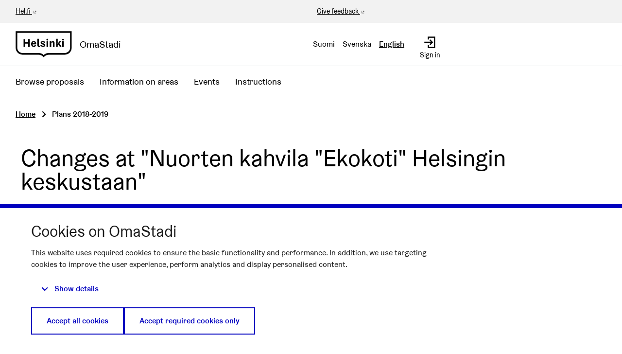

--- FILE ---
content_type: text/html; charset=utf-8
request_url: https://omastadi.hel.fi/processes/osbu-2019/f/172/plans/239/versions/5?locale=en
body_size: 7620
content:

<!DOCTYPE html>
<html lang="en" class="no-js">
  <head>
    <title>Plans 2018-2019 - Participatory budjeting 2018-2019 - OmaStadi</title>
    <meta name="csrf-param" content="authenticity_token" />
<meta name="csrf-token" content="OSDStaJw4fjTFx4x7c9pJJ9p3lBiWR3ME2+5ESSkvVD0HUYpYwwQzyIp/fcZ/x8MqpQM9tNJH2TA7O3NoNW/yA==" />

<meta name="viewport" content="width=device-width, initial-scale=1.0">
    <link rel="alternate" href="/processes/osbu-2019/f/172/plans/239/versions/5?component_id=172&amp;locale=fi&amp;participatory_process_slug=osbu-2019" hreflang="fi">
    <link rel="alternate" href="/processes/osbu-2019/f/172/plans/239/versions/5?component_id=172&amp;locale=sv&amp;participatory_process_slug=osbu-2019" hreflang="sv">
    <link rel="alternate" href="/processes/osbu-2019/f/172/plans/239/versions/5?component_id=172&amp;locale=en&amp;participatory_process_slug=osbu-2019" hreflang="en">


<meta name="twitter:card" content="summary_large_image">
<meta name="twitter:site" content="@helviestinta">
<meta name="twitter:title" content="Plans 2018-2019 - Participatory budjeting 2018-2019 - OmaStadi">
<meta name="twitter:description" content="Here, you can submit proposals between 15 November and 9 December 2018 that are not local but concern the entire city of Helsinki. Every year, the City of Helsinki will allocate €4.4 million of its budget to be decided upon by the city’s residents. How would you like this money to be spent?">
<meta name="twitter:image" content="https://omastadi.hel.fi/decidim-packs/media/images/social-omastadi-wide-96d50f01658e69a2e73d.jpg">

<meta property="og:url" content="https://omastadi.hel.fi/processes/osbu-2019/f/172/plans/239/versions/5?locale=en">
<meta property="og:type" content="article">
<meta property="og:title" content="Plans 2018-2019 - Participatory budjeting 2018-2019 - OmaStadi">
<meta property="og:description" content="Here, you can submit proposals between 15 November and 9 December 2018 that are not local but concern the entire city of Helsinki. Every year, the City of Helsinki will allocate €4.4 million of its budget to be decided upon by the city’s residents. How would you like this money to be spent?">
<meta property="og:image" content="https://omastadi.hel.fi/decidim-packs/media/images/social-omastadi-wide-96d50f01658e69a2e73d.jpg">


<link rel="stylesheet" media="all" href="https://omastadi.hel.fi/decidim-packs/css/decidim_core-ceca5da5.css" />



<!-- Matomo -->
<script type="text/plain" data-consent="statistics">
  var _paq = window._paq = window._paq || [];
  /* tracker methods like "setCustomDimension" should be called before "trackPageView" */
  _paq.push(["setDocumentTitle", document.domain + "/" + document.title]);
  _paq.push(["setCookieDomain", "*.omastadi.hel.fi"]);
  _paq.push(["setDomains", ["*.omastadi.hel.fi","*.omastadi.hel.fi"]]);
  _paq.push(["setDoNotTrack", true]);
  _paq.push(["disableCookies"]);
  _paq.push(['trackPageView']);
  _paq.push(['enableLinkTracking']);
  (function() {
    var u="//webanalytics.digiaiiris.com/js/";
    _paq.push(['setTrackerUrl', u+'tracker.php']);
    _paq.push(['setSiteId', '349']);
    var d=document, g=d.createElement('script'), s=d.getElementsByTagName('script')[0];
    g.type='text/javascript'; g.async=true; g.src=u+'piwik.min.js'; s.parentNode.insertBefore(g,s);
  })();
</script>
<noscript><p><img src="//digiaiiris.com/web-analytics/matomo.php?idsite=349&amp;rec=1" style="border:0;" alt="" /></p></noscript>
<!-- End Matomo Code -->




  </head>

  <body>
    <div class="wrapper-default">
      <!--noindex--><!--googleoff: all-->
      
      
      <div class="flash callout primary small js-offline-message" style="display: none">
  Oooops! Your network is offline. This is a previously cached version of the page you&#39;re visiting, perhaps the content is not up to date.
</div>
<script>
  document.addEventListener("DOMContentLoaded", () => {
    // show the banner if it's offline AND the offline-fallback is not displaying
    if (!navigator.onLine && !document.querySelector("#offline-fallback-html")) {
      document.querySelector(".js-offline-message").style.display = "block"
    }
  })
</script>

      <!--googleon: all--><!--/noindex-->
    </div>

    
<div class="off-canvas-wrapper wrapper-default">
  <div class="off-canvas-wrapper-inner" data-off-canvas-wrapper>
    <div class="off-canvas position-right hide-for-large" data-position="right"
         data-transition="overlap"
         id="offCanvas" data-off-canvas>

      <!-- Close button -->
      <button class="close-button"
              aria-label="Close menu" type="button"
              data-close>
        <span aria-hidden="true">&times;</span>
      </button>
    </div>
    <div class="off-canvas position-right hide-for-large" data-position="right"
         data-transition="overlap"
         id="offCanvasLanguage" data-off-canvas
         aria-hidden="true">

         <!-- Close button -->
         <button class="close-button"
                 aria-label="Close menu" type="button"
                 data-close>
           <span aria-hidden="true">&times;</span>
         </button>

         <div class="topbar__language-menu hide-for-large">
           <nav aria-label="Select language">
  <ul class="horizontal menu">
      <li class="language-nav-link" lang="fi">
        <a rel="nofollow" data-method="post" href="/locale?locale=fi">Suomi</a>
</li>      <li class="language-nav-link" lang="sv">
        <a rel="nofollow" data-method="post" href="/locale?locale=sv">Svenska</a>
</li>      <li class="language-nav-link" lang="en" aria-current="true">
        <a rel="nofollow" data-method="post" href="/locale?locale=en">English</a>
</li>  </ul>
</nav>

         </div>
    </div>

    <div class="off-canvas-content" data-off-canvas-content>
      <!--separates the footer from the rest of the page, creates a sticky footer-->
      <div class="footer-separator">
        <header id="header" class="header">
  <a class="skip" id="skip-to-content" href="#content">Skip to main content</a>

  <div class="header-top show-for-large">
    <div class="row expanded">
      <div class="columns small-6"><a href="https://www.hel.fi/en" target="_blank">Hel.fi</a></div>
      <div class="columns small-6 text-right">
        <div class="header-top-links">
          <a href="https://palautteet.hel.fi/" target="_blank">Give feedback</a>
          


        </div>
      </div>
    </div>
  </div>
  <div class="top-bar">
    <div class="headerbar row expanded">
      <div class="columns small-8 medium-6">
        <a class="top-bar-logo" aria-label="Go to front page" href="/?locale=en">
          <div class="top-bar-logo-symbol">
              <img alt="Helsinki" class="logo-default" src="https://omastadi.hel.fi/decidim-packs/media/images/helsinki-logo-black-e20089729b0336904ec1.svg" />

          </div>
          <div class="top-bar-logo-text">OmaStadi</div>
</a>      </div>
      <div class="columns small-4 medium-6">
        <div class="top-bar-panel">
          <div class="top-bar-languages show-for-large" data-set="language-nav">
            <div class="js-append">
                <div class="language-choose">
    <nav aria-label="Select language">
  <ul class="horizontal menu">
      <li class="language-nav-link" lang="fi">
        <a rel="nofollow" data-method="post" href="/locale?locale=fi">Suomi</a>
</li>      <li class="language-nav-link" lang="sv">
        <a rel="nofollow" data-method="post" href="/locale?locale=sv">Svenska</a>
</li>      <li class="language-nav-link" lang="en" aria-current="true">
        <a rel="nofollow" data-method="post" href="/locale?locale=en">English</a>
</li>  </ul>
</nav>

  </div>

            </div>
          </div>
          <div class="top-bar-controls">
              <a class="top-bar-control" href="/users/sign_in?locale=en">
                <svg role="img" aria-hidden="true" class="icon--account-login icon"><title></title><use href="https://omastadi.hel.fi/decidim-packs/media/images/helsinki-icons-2e6fae9756bdb9c1b031.svg#icon-account-login"></use></svg>
                <span>Sign in</span>
</a>              <button type="button" class="clear button hide-for-large" data-navbar-toggle="main">
                <span class="top-bar-control active-hide">
                  <svg role="img" aria-hidden="true" class="icon--menu icon"><title></title><use href="https://omastadi.hel.fi/decidim-packs/media/images/helsinki-icons-2e6fae9756bdb9c1b031.svg#icon-menu"></use></svg>
                  <span>Menu</span>
                </span>
                <span class="top-bar-control active-show">
                  <svg role="img" aria-hidden="true" class="icon--x icon"><title></title><use href="https://omastadi.hel.fi/decidim-packs/media/images/helsinki-icons-2e6fae9756bdb9c1b031.svg#icon-x"></use></svg>
                  <span>Close</span>
                </span>
              </button>
          </div>
        </div>
      </div>
    </div>
  </div>
    <div class="top-bar-navbars">
      <div class="navbar navbar-main" data-navbar="main">
        <div class="hide-for-large" data-set="language-nav"></div>
        <nav class="main-nav" aria-label="Main menu"><ul class="menu vertical large-horizontal"><li class="menu-link"><a href="/processes/osbu-2025/f/192/plans">Browse proposals</a></li><li class="menu-link"><a href="/areas">Information on areas</a></li><li class="menu-link"><a href="/events">Events</a></li><li class="menu-link"><a href="/pages">Instructions</a></li></ul></nav>
      </div>
      <div class="navbar-logo hide-for-large" aria-hidden="true">
          <img alt="Helsinki" class="logo-default" src="https://omastadi.hel.fi/decidim-packs/media/images/helsinki-logo-black-e20089729b0336904ec1.svg" />

      </div>
    </div>
</header>


        <main>
          
          

          <div class="breadcrumbs-section">
  <div class="row columns expanded">
    <nav aria-label="Breadcrumbs">
      <ul class="breadcrumbs">
            <li>
              <a href="/?locale=en">Home</a>
              <span aria-hidden="true" class="breadcrumbs-separator"><svg role="img" aria-hidden="true" class="icon--caret-right icon"><title></title><use href="https://omastadi.hel.fi/decidim-packs/media/images/helsinki-icons-2e6fae9756bdb9c1b031.svg#icon-caret-right"></use></svg></span>
            </li>
            <li aria-current="page">
              Plans 2018-2019
            </li>
      </ul>
    </nav>
  </div>
</div>


          <div id="content">
            
      
  
  
  <div class="wrapper">
    <div class="row">
  <div class="small-12 columns">
    <h2 class="heading2">
      Changes at &quot;Nuorten kahvila &quot;Ekokoti&quot; Helsingin keskustaan&quot;
    </h2>

    <div class="row">
      <div class="mediumlarge-8 columns">
        <div class="section">
          <div class="diff-view-by show-for-mediumlarge">
  <div class="diff-view-by__dropdown">
    <span class="diff-view-by__text">
      Compare view mode:
    </span>

    <ul class="dropdown menu" data-dropdown-menu
      data-autoclose="false"
      data-disable-hover="true"
      data-click-open="true"
      data-close-on-click="true"
      role="menubar">
      <li class="is-dropdown-submenu-parent" role="presentation">
        <a href="#diffmode-chooser-menu" id="diff-view-selected" aria-controls="diffmode-chooser-menu" aria-haspopup="true" aria-label="Choose compare mode" role="menuitem">
          Unified
        </a>

        <ul class="menu is-dropdown-submenu" id="diffmode-chooser-menu" role="menu" aria-labelledby="diff-view-selected">
          <li role="presentation">
            <a class="diff-view-mode" id="diff-view-unified" role="menuitem" href="#diff-view-unified">
              Unified
            </a>
          </li>

          <li role="presentation">
            <a class="diff-view-mode" id="diff-view-split" role="menuitem" href="#diff-view-split">
              Side-by-side
            </a>
          </li>
        </ul>
      </li>
    </ul>
  </div>
</div>




<div aria-live="polite">
  
</div>

        </div>
      </div>

      <div class="columns section mediumlarge-4 large-3">
        <div class="card extra definition-data">
          <div class="definition-data__item versions_count">
            <span class="definition-data__title">Version number</span>
            5 out of 13
            <a class="button button--sc hollow secondary small expanded" href="/processes/osbu-2019/f/172/plans/239/versions?locale=en">Show all versions</a>
            <a class="button button--sc hollow secondary small expanded" href="/processes/osbu-2019/f/172/plans/239?locale=en">Back to proposal</a>
          </div>
            <div class="definition-data__item last_revision_by">
              <span class="definition-data__title">Version author</span>
              <div class="author-data__main">
  <div class="author author--inline">
    
    <span class="author__name">
      
        <span class="label label--small label--basic">
          <span class="translation_missing" title="translation missing: en.decidim.version_author.deleted">Deleted</span>
        </span>
      
    </span>
  </div>
</div>

            </div>
          <div class="definition-data__item versions_count">
            <span class="definition-data__title">Version created at</span>
            27/08/2019 07:33
          </div>
        </div>
      </div>
    </div>
  </div>
</div>

  </div>


          </div>
        </main>

      </div><!-- /.footer-separator -->

      
<footer class="footer">
    <div class="koro koro-basic"><svg xmlns="http://www.w3.org/2000/svg" width="100%" height="30" aria-hidden="true"><defs><pattern id="koro_basic-a3bobteh" x="0" y="-19" width="67" height="49" patternUnits="userSpaceOnUse"><path d="M 67 70 V 30.32 h 0 C 50.25 30.32 50.25 20 33.5 20 S 16.76 30.32 0 30.32 H 0 V 70 Z" /></pattern></defs><rect fill="url(#koro_basic-a3bobteh)" width="100%" height="30" /></svg></div>
  <div class="main-footer">
    <div class="row">
        <div class="column small-12 medium-4 large-3 xlarge-2">
          <h2 class="h4">OmaStadi</h2>
            <ul class="vertical menu">

                <li>
                  <a href="/pages/yhteystiedot?locale=en">
                    Contact
</a>                </li>
                <li>
                  <a href="/pages/accessibility?locale=en">
                    Accessibility
</a>                </li>
                <li>
                  <a href="/pages/information?locale=en">
                    About the service 
</a>                </li>
                <li>
                  <a href="/pages/terms-and-conditions?locale=en">
                    Terms of Use
</a>                </li>
                <li>
                  <a href="/pages/tietosuoja?locale=en">
                    Privacy Policy
</a>                </li>
            </ul>
        </div>
        <div class="column small-12 medium-4 large-3 xlarge-2">
          <h2 class="h4">Connect</h2>
          <ul class="vertical menu">
              <li><a href="mailto:omastadi@hel.fi">omastadi@hel.fi</a></li>
            <li><a href="https://palautteet.hel.fi/" target="_blank">Give feedback</a></li>
          </ul>
        </div>
          <div class="column small-12 medium-4 large-3 xlarge-2">
            <h2 class="h4">History</h2>
            <ul class="vertical menu">
                <li><a href="/processes/osbu-2025?locale=en">Participatory budgeting 2025-2026</a></li>
                <li><a href="/processes/osbu-2023?locale=en">Participatory budgeting 2023-2024</a></li>
                <li><a href="/processes/osbu-2020?locale=en">Participatory budgeting 2020-2021</a></li>
                <li><a href="/processes/osbu-2019?locale=en">Participatory budjeting 2018-2019</a></li>
            </ul>
          </div>
      <div class="column small-12 medium-12 xlarge-6 align-self-bottom large-text-right">
        <div class="credits">
          <span class="credits-content">Website made with <a target="_blank" href="https://github.com/decidim/decidim">free software</a>.</span>
          <a rel="license" class="cc-badge" href="http://creativecommons.org/licenses/by-sa/4.0/" target="_blank">
            <img alt="Creative Commons License" src="https://omastadi.hel.fi/decidim-packs/media/images/cc-badge-afa3eec02a18f532285b.png" />
          </a>
        </div>
      </div>
    </div>
  </div>

  <div class="mini-footer">
    <div class="row"><div class="column"><hr></div></div>
    <div class="row mini-footer-content">
      <div class="column small-12 medium-6">
        <div class="site-info">
          <div class="site-info-logo">
            <a class="mini-footer-logo" aria-label="Go to front page" href="/?locale=en">
                <img alt="Helsinki" class="logo-default" src="https://omastadi.hel.fi/decidim-packs/media/images/helsinki-logo-white-c6fdbb5cdebba25784dc.svg" />
</a>          </div>
          <div class="site-info-content">
            &copy; City of Helsinki 2026
            |
            <a href="/consent?locale=en">Cookie settings</a>
          </div>
        </div>
      </div>
      <div class="column small-12 medium-6 text-right">
        <div class="back-to-top">
          <a href="#skip-to-content">
            Back to top
            <svg role="img" aria-hidden="true" class="icon--arrow-top icon"><title></title><use href="https://omastadi.hel.fi/decidim-packs/media/images/helsinki-icons-2e6fae9756bdb9c1b031.svg#icon-arrow-top"></use></svg>
</a>        </div>
      </div>
    </div>
  </div>
</footer>

    </div><!--/.off-canvas-content-->
  </div><!--/.off-canvas-wrapper-inner-->
</div><!--/.off-canvas-wrapper-->

    <div class="small reveal confirm-reveal" id="confirm-modal" aria-hidden="true" role="dialog" aria-labelledby="confirm-modal-title" data-reveal data-multiple-opened="true">
  <div class="reveal__header">
    <h2 class="reveal__title" id="confirm-modal-title">Confirm</h2>
    <button class="close-button" data-close aria-label="Close modal"
      type="button">
      <span aria-hidden="true">&times;</span>
    </button>
  </div>
  <div class="confirm-content">
    <div class="confirm-modal-content"></div>
  </div>
  <div class="confirm-modal-footer reveal__footer">
    <div class="buttons button--double">
      <a class="button" role="button" href="#" data-confirm-ok aria-label="OK">OK</a>
      <a class="button clear" role="button" href="#" data-confirm-cancel aria-label="Cancel">Cancel</a>
    </div>
  </div>
</div>

    <div class="reveal" id="loginModal" data-reveal>
  <div class="reveal__header">
    <h3 class="reveal__title">Please sign in</h3>
    <button class="close-button" data-close aria-label="Close modal"
      type="button">
      <span aria-hidden="true">&times;</span>
    </button>
  </div>

    <div class="row">
    <div class="columns">
        <div class="social-register text-center">
      <h3 class="h5 margin-bottom-1">
        Sign in and verify your identity electronically
      </h3>
      <p>
        Sign in to omastadi.hel.fi with bank ID or mobile certificate. Students at comprehensive school can sign in with their learner&#39;s account.
      </p>

        <a class="button primary button--suomifi" rel="nofollow" data-method="post" href="/users/auth/suomifi?locale=en">
          Sign in with bank ID or mobile certificate
</a>          <br>
        <a class="button primary button--mpassid" rel="nofollow" data-method="post" href="/users/auth/mpassid?locale=en">
          Sign in with learner&#39;s account
</a>  </div>

      
    </div>
  </div>

    <div class="row">
      <div class="columns">
        <span class="register__separator">
          <span class="register__separator__text">Or</span>
        </span>
      </div>
    </div>
  <div class="row">
  <div class="columns">
    <div class="text-center">
      <p>
        You can submit a proposal without strong identification by logging in with your OmaStadi account. Create an OmaStadi account if you don&#39;t have one yet.
      </p>
    </div>

    <div class="register-form-wrapper" id="session_modal" data-toggler=".is-hidden">
      <form class="register-form new_user" id="new_user" novalidate="novalidate" data-abide="true" data-live-validate="true" data-validate-on-blur="true" action="/users/sign_in?locale=en" accept-charset="UTF-8" method="post"><input type="hidden" name="authenticity_token" value="r8yszlaSDKqjd/MzZKXbRzA9/nOtyNl9cb8O5icNaoKJFNZ9nQ6Qk3hSNm0b++ewaAiRw1McOdGTUeHa3sZX+w==" autocomplete="off" />
        <div>
          <div class="field">
            <label for="user_email"><span class="label__wrapper"> <span class="label__text">Email</span> </span><input autofocus="autofocus" type="email" value="" name="user[email]" id="user_email" /></label>
          </div>
          <div class="field">
            <label for="user_password"><span class="label__wrapper"> <span class="label__text">Password</span> </span><input autocomplete="off" type="password" name="user[password]" id="user_password" /></label>
          </div>
        </div>
        <div class="actions">
          <button type="submit" name="commit" class="button expanded">Sign in to OmaStadi website</button>
        </div>
</form>        <p class="text-center">
          <a class="sign-up-link" href="/users/sign_up?locale=en">Sign up</a>
        </p>
      <p class="text-center">
        <a href="/users/password/new?locale=en">Forgot your password?</a>
      </p>
    </div>
  </div>
</div>

</div>

    <div class="reveal" id="authorizationModal" data-reveal></div>

    <script src="https://omastadi.hel.fi/decidim-packs/js/1072-99c07ca4598e08413991.js"></script>
<script src="https://omastadi.hel.fi/decidim-packs/js/8728-277caafb91a97957506c.js"></script>
<script src="https://omastadi.hel.fi/decidim-packs/js/6435-49f741c385994d681c28.js"></script>
<script src="https://omastadi.hel.fi/decidim-packs/js/9697-1b446cfb1761b8b0a50b.js"></script>
<script src="https://omastadi.hel.fi/decidim-packs/js/3111-43f8246c5b1cb6d50f76.js"></script>
<script src="https://omastadi.hel.fi/decidim-packs/js/1933-f819bfce1c27c53c3ca8.js"></script>
<script src="https://omastadi.hel.fi/decidim-packs/js/6022-8a224836f30711cf21fb.js"></script>
<script src="https://omastadi.hel.fi/decidim-packs/js/7884-9bbac390e86527ca06f1.js"></script>
<script src="https://omastadi.hel.fi/decidim-packs/js/6932-9a4fb45c91fecd5f920b.js"></script>
<script src="https://omastadi.hel.fi/decidim-packs/js/decidim_core-ad713d3e9474b2b77127.js"></script>

<script>
  Decidim.config.set({"icons_path":"https://omastadi.hel.fi/decidim-packs/media/images/helsinki-icons-2e6fae9756bdb9c1b031.svg","messages":{"selfxssWarning":{"title":"Stop!","description":"This browser feature is meant for developers and you should not paste anything here if you were asked to do so. Pasting content in this window can compromise your privacy and give hackers access to your account."},"mentionsModal":{"removeRecipient":"Remove recipient %name%"},"dynamicForm":{"resetMessage":"Filters have been cleared. Updated search results are shown below."}},"external_domain_whitelist":["omastadi.hel.fi","decidim.org","github.com","hel.fi","palautteet.hel.fi","palvelukartta.hel.fi","tapahtumat.hel.fi","decidimhelsinkifiles.blob.core.windows.net"],"consent_cookie_name":"decidim-consent"});
  Decidim.InputCharacterCounter.configureMessages({"charactersAtLeast":{"one":"At least %count% character","other":"At least %count% characters"},"charactersLeft":{"one":"%count% character left","other":"%count% characters left"}});
  Decidim.ExternalLink.configureMessages({"externalLink":"External link"});
  Decidim.FormValidator.configureMessages({"correctErrors":"There are errors on the form, please correct them to continue."});
</script>





<script src="https://omastadi.hel.fi/decidim-packs/js/decidim_account_publish_handler-bddebaf3a353903531a6.js" defer="defer"></script>




    <div class="dataconsent-warning flex-center hide">
  <div class="dataconsent-message">
    <svg role="img" aria-hidden="true" class="icon--alert-circle icon"><title></title><use href="https://omastadi.hel.fi/decidim-packs/media/images/helsinki-icons-2e6fae9756bdb9c1b031.svg#icon-alert-circle"></use></svg>
    <h2 class="h4">Content cannot be displayed</h2>
    <p>
      This content is hosted by <span data-content-source-text></span>. To see the content, switch over to the
external site or modify your cookie settings to allow for preference, statistics and marketing cookies.

    </p>

    <div class="buttons">
      <a href="#" class="button" target="_blank" data-content-source-link>
        See content on external site
      </a>
      <button type="button" class="button hollow">
        Change cookie settings
      </button>
    </div>
  </div>
</div>

    
  </body>
</html>

